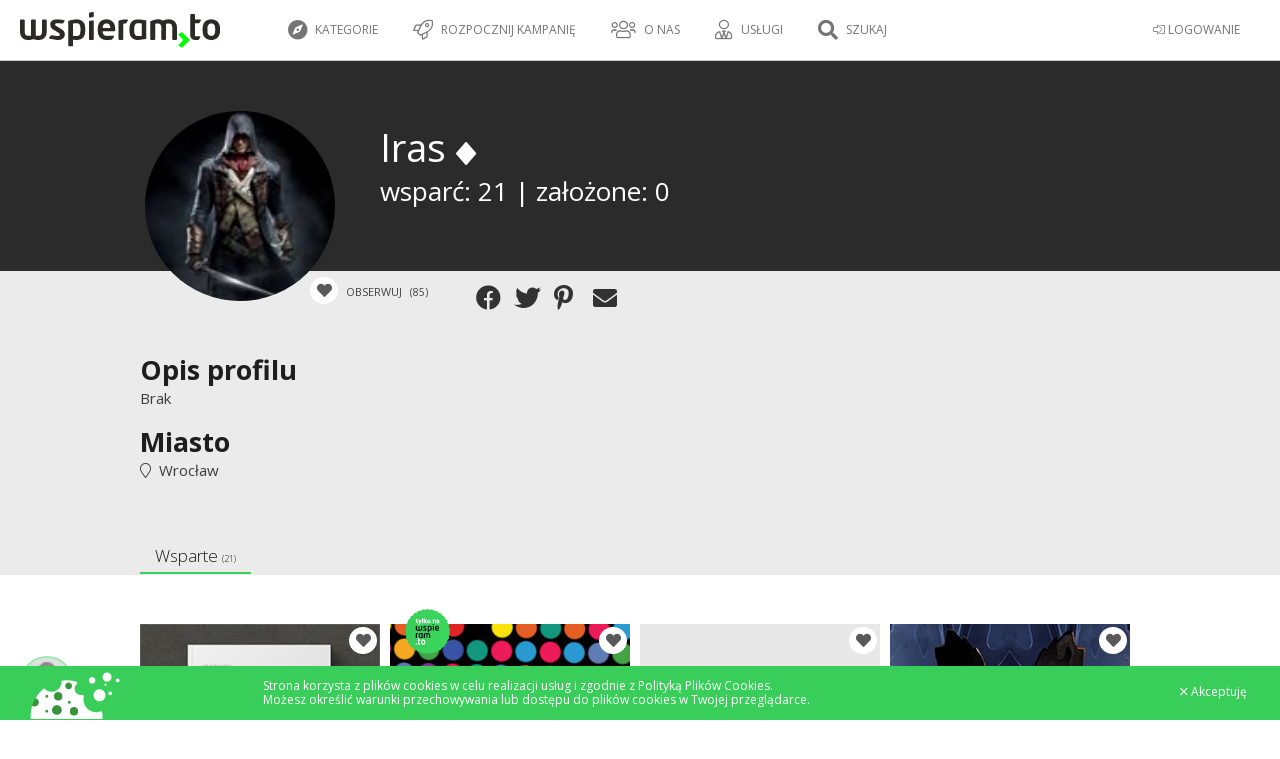

--- FILE ---
content_type: text/plain
request_url: https://www.google-analytics.com/j/collect?v=1&_v=j102&a=1745184137&t=pageview&_s=1&dl=https%3A%2F%2Fwspieram.to%2Fprofil%2F2504%2FIras&ul=en-us%40posix&dt=Wspieram.to%20-%20crowdfunding%2C%20finansowanie%20spo%C5%82eczno%C5%9Bciowe%2C%20crowdsourcing%20-%20polski%20Kickstarter&sr=1280x720&vp=1280x720&_u=YGBAgEABAAAAACAAI~&jid=1495555600&gjid=654835834&cid=435854582.1769542856&uid=0&tid=UA-56607244-1&_gid=892000336.1769542856&_slc=1&z=1899023531
body_size: -449
content:
2,cG-V7FVRQKTEL

--- FILE ---
content_type: image/svg+xml
request_url: https://www.staticwspieram.pl/img/ico/special/verified-76689d495004f79ee053a0f0347af497.svg
body_size: 842
content:
<?xml version="1.0" encoding="utf-8"?>
<!-- Generator: Adobe Illustrator 15.1.0, SVG Export Plug-In . SVG Version: 6.00 Build 0)  -->
<!DOCTYPE svg PUBLIC "-//W3C//DTD SVG 1.1//EN" "http://www.w3.org/Graphics/SVG/1.1/DTD/svg11.dtd">
<svg version="1.1" id="Layer_1" xmlns="http://www.w3.org/2000/svg" xmlns:xlink="http://www.w3.org/1999/xlink" x="0px" y="0px"
	 width="2400px" height="2382px" viewBox="0 0 2400 2382" enable-background="new 0 0 2400 2382" xml:space="preserve">
<g id="Warstwa_x0020_1">
	<path fill="#10CCBD" d="M2386.991,1269.049l-143.089-221.138l84.553-253.658c13.008-32.521,0-71.545-32.521-91.058
		l-227.643-130.081l-39.024-260.163c-6.504-39.024-32.521-65.04-71.545-65.04l-266.666-13.009l-156.098-208.13
		c-19.513-26.016-58.537-39.024-91.057-26.016l-240.65,110.568L962.602,0.757c-32.521-13.009-71.545-6.505-91.058,26.016
		l-156.098,208.13l-266.666,13.009c-39.024,0-65.041,26.016-71.545,65.04l-39.024,260.163L110.57,703.195
		c-32.521,19.513-45.529,58.537-32.521,91.058l84.553,253.658l-143.09,221.138C0,1301.569,6.504,1340.594,32.521,1366.61
		l188.617,182.113l-19.512,260.163c0,39.024,19.512,71.545,52.032,78.049l253.658,71.545l104.065,240.65
		c13.008,32.52,52.032,52.032,84.553,45.528l260.162-52.032l201.626,169.105c13.009,13.008,32.521,19.512,45.529,19.512
		c19.512,0,32.52-6.504,45.528-19.512l201.626-169.105l260.162,52.032c32.521,6.504,71.545-13.009,84.553-45.528l104.065-240.65
		l253.658-71.545c32.521-6.504,58.537-45.528,52.032-78.049l-19.512-260.163l188.618-182.113
		C2400,1340.594,2406.504,1301.569,2386.991,1269.049z M1743.089,904.821l-533.333,793.496
		c-19.513,32.521-52.033,52.032-84.553,52.032c-32.521,0-65.041-19.512-84.553-39.023l-390.244-396.748
		c-26.017-26.017-26.017-71.545,0-97.562l97.561-97.561c26.017-26.017,71.545-26.017,97.562,0l253.658,260.162l416.26-624.39
		c19.513-32.521,65.041-39.024,97.562-19.513l110.569,78.049c32.52,19.513,39.024,65.041,19.512,97.562V904.821z"/>
</g>
</svg>
